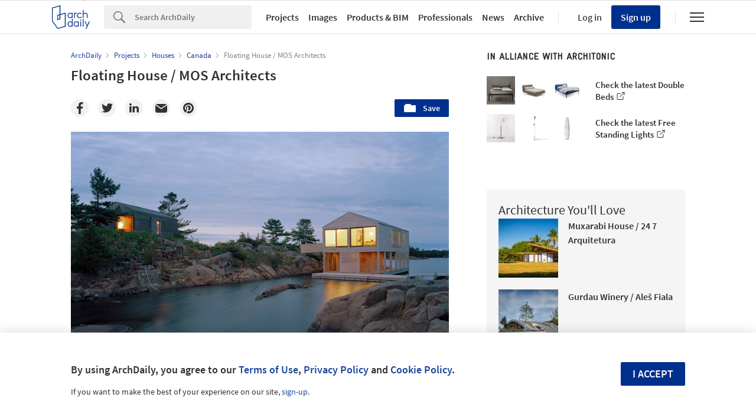

--- FILE ---
content_type: text/html; charset=utf-8
request_url: https://nrd.adsttc.com/api/v1/widgets/article-navigation/10842?site=us&d=20260121
body_size: 1270
content:
<a class='afd-article-navigation afd-article-navigation--prev afd-desktop-e' data='10950' href='/10950/ordos-100-5-hhf?ad_medium=widget&amp;ad_name=navigation-prev' id='article-nav-prev'><div class='afd-article-navigation__arrow'><div class='afd-article-navigation__arrow-i'></div></div><div class='afd-article-navigation__info-container clearfix'><div class='afd-article-navigation__img' style='background-image: url(&#39;https://images.adsttc.com/media/images/55e6/154b/8450/b593/e600/0020/thumb_jpg/52272536_hhf-ordos100-2-floor.jpg?1441142087&#39;)'></div><div class='afd-article-navigation__data'><h3 class='afd-article-navigation__title'>ORDOS 100 #5: HHF</h3><div class='afd-article-navigation__subtitle'>Articles</div></div></div></a><a class='afd-article-navigation afd-article-navigation--next afd-desktop-e' data='10659' href='/10659/yaya-house-manuel-ocana?ad_medium=widget&amp;ad_name=navigation-next' id='article-nav-next'><div class='afd-article-navigation__arrow'><div class='afd-article-navigation__arrow-i'></div></div><div class='afd-article-navigation__info-container'><div class='afd-article-navigation__img' style='background-image: url(&#39;https://images.adsttc.com/media/images/5010/2d1c/28ba/0d42/2200/0fc1/thumb_jpg/stringio.jpg?1361407997&#39;)'></div><div class='afd-article-navigation__data'><h3 class='afd-article-navigation__title'>Yaya house / Manuel Ocaña</h3><div class='afd-article-navigation__subtitle'>Selected Projects</div></div></div></a>

--- FILE ---
content_type: text/html; charset=utf-8
request_url: https://nft.adsttc.com/catalog/api/v1/us/widgets/longtail_products?site=us&ad_medium=widget&type=desktop&article_token=10842&widget_salt=2&d=20260121&geoip=US
body_size: 1555
content:
<h2 class='afd-title-widget'>Browse the Catalog</h2>
<ul class='related-products__list'>
<li class='related-products__item' data-insights-category='widget-longtail-products' data-insights-label='Holcim' data-insights-value='32772' data-insights-version='US-slot-1'>
<a class='related-products__link' href='https://www.archdaily.com/catalog/us/products/32772/lining-solutions-holcim?ad_source=nimrod&amp;ad_medium=widget&amp;ad_content=single_longtail' title='Solutions for Nature-Positive Cities'>
<figure>
<img alt='Solutions for Nature-Positive Cities' class='b-lazy' data-pin-nopin='true' data-src='https://snoopy.archdaily.com/images/archdaily/catalog/uploads/photo/image/323518/Project-Lining-Solutions-Holcim-2.jpg?width=350&amp;height=350&amp;format=webp'>
</figure>
<div class='related-products__text'>
<p class='related-products__company'>Holcim</p>
<h4 class='related-products__name'>Solutions for Nature-Positive Cities</h4>
</div>
</a>
</li>
<li class='related-products__item' data-insights-category='widget-longtail-products' data-insights-label='Aurubis' data-insights-value='19721' data-insights-version='US-slot-2'>
<a class='related-products__link' href='https://www.archdaily.com/catalog/us/products/19721/copper-surfaces-nordic-decor-aurubis?ad_source=nimrod&amp;ad_medium=widget&amp;ad_content=single_longtail' title='Copper Surface: Nordic Décor'>
<figure>
<img alt='Copper Surface: Nordic Décor' class='b-lazy' data-pin-nopin='true' data-src='https://snoopy.archdaily.com/images/archdaily/catalog/uploads/photo/image/215400/2017_Nordic_Brass_Weathered_DÇcor_990_BÅrgenstock_Spa_1_CH_Image_Olaf_Rohl.jpg?width=350&amp;height=350&amp;format=webp'>
</figure>
<div class='related-products__text'>
<p class='related-products__company'>Aurubis</p>
<h4 class='related-products__name'>Copper Surface: Nordic Décor</h4>
</div>
</a>
</li>
<li class='related-products__item' data-insights-category='widget-longtail-products' data-insights-label='DAMPA' data-insights-value='37734' data-insights-version='US-slot-3'>
<a class='related-products__link' href='https://www.archdaily.com/catalog/us/products/37734/lobby-of-the-danske-bank-domicile-dampa?ad_source=nimrod&amp;ad_medium=widget&amp;ad_content=single_longtail' title='Lobby of the Danske Bank Domicile'>
<figure>
<img alt='Lobby of the Danske Bank Domicile' class='b-lazy' data-pin-nopin='true' data-src='https://snoopy.archdaily.com/images/archdaily/catalog/uploads/photo/image/398375/3-Dankse-Bank-AdamMork-DAMPA.jpg?width=350&amp;height=350&amp;format=webp'>
</figure>
<div class='related-products__text'>
<p class='related-products__company'>DAMPA</p>
<h4 class='related-products__name'>Lobby of the Danske Bank Domicile</h4>
</div>
</a>
</li>
<li class='related-products__item' data-insights-category='widget-longtail-products' data-insights-label='Gaggenau' data-insights-value='31504' data-insights-version='US-slot-4'>
<a class='related-products__link' href='https://www.archdaily.com/catalog/us/products/31504/kitchen-appliances-wine-climate-cabinets-gaggenau?ad_source=nimrod&amp;ad_medium=widget&amp;ad_content=single_longtail' title='Wine Climate Cabinets'>
<figure>
<img alt='Wine Climate Cabinets' class='b-lazy' data-pin-nopin='true' data-src='https://snoopy.archdaily.com/images/archdaily/catalog/uploads/photo/image/330622/Wine_Climate_cabinet_400_series_RW466-Gaggenau-4.jpg?width=350&amp;height=350&amp;format=webp'>
</figure>
<div class='related-products__text'>
<p class='related-products__company'>Gaggenau</p>
<h4 class='related-products__name'>Wine Climate Cabinets</h4>
</div>
</a>
</li>
<li class='related-products__item' data-insights-category='widget-longtail-products' data-insights-label='BANDALUX' data-insights-value='22502' data-insights-version='US-slot-5'>
<a class='related-products__link' href='https://www.archdaily.com/catalog/us/products/22502/box-roller-shades-b-box-duo-system-bandalux?ad_source=nimrod&amp;ad_medium=widget&amp;ad_content=single_longtail' title='Box Roller Shades - B-Box Duo System'>
<figure>
<img alt='Box Roller Shades - B-Box Duo System' class='b-lazy' data-pin-nopin='true' data-src='https://snoopy.archdaily.com/images/archdaily/catalog/uploads/photo/image/237635/Bandalux-shades-2.jpg?width=350&amp;height=350&amp;format=webp'>
</figure>
<div class='related-products__text'>
<p class='related-products__company'>BANDALUX</p>
<h4 class='related-products__name'>Box Roller Shades - B-Box Duo System</h4>
</div>
</a>
</li>
<li class='related-products__item' data-insights-category='widget-longtail-products' data-insights-label='panoramah!®' data-insights-value='34466' data-insights-version='US-slot-6'>
<a class='related-products__link' href='https://www.archdaily.com/catalog/us/products/34466/minimalist-door-tilt-turn-ah-38-panoramah?ad_source=nimrod&amp;ad_medium=widget&amp;ad_content=single_longtail' title='Minimalist Door - ah! Tilt &amp; Turn'>
<figure>
<img alt='Minimalist Door - ah! Tilt &amp; Turn' class='b-lazy' data-pin-nopin='true' data-src='https://snoopy.archdaily.com/images/archdaily/catalog/uploads/photo/image/346983/TiltTurn-Panoramah-2.jpg?width=350&amp;height=350&amp;format=webp'>
</figure>
<div class='related-products__text'>
<p class='related-products__company'>panoramah!®</p>
<h4 class='related-products__name'>Minimalist Door - ah! Tilt &amp; Turn</h4>
</div>
</a>
</li>
<li class='related-products__item afd-desktop-e' data-insights-category='widget-longtail-products' data-insights-label='Skyfold' data-insights-value='19244' data-insights-version='US-slot-7'>
<a class='related-products__link' href='https://www.archdaily.com/catalog/us/products/19244/retractable-walls-stepped-sloped-spaces-skyfold?ad_source=nimrod&amp;ad_medium=widget&amp;ad_content=single_longtail' title='Retractable Walls - Stepped &amp; Sloped Spaces'>
<figure>
<img alt='Retractable Walls - Stepped &amp; Sloped Spaces' class='b-lazy' data-pin-nopin='true' data-src='https://snoopy.archdaily.com/images/archdaily/catalog/uploads/photo/image/209813/14_Skyfold_Stepped_and_Sloped.JPG?width=350&amp;height=350&amp;format=webp'>
</figure>
<div class='related-products__text'>
<p class='related-products__company'>Skyfold</p>
<h4 class='related-products__name'>Retractable Walls - Stepped &amp; Sloped Spaces</h4>
</div>
</a>
</li>
<li class='related-products__item afd-desktop-e' data-insights-category='widget-longtail-products' data-insights-label='Jakob' data-insights-value='12672' data-insights-version='US-slot-8'>
<a class='related-products__link' href='https://www.archdaily.com/catalog/us/products/12672/webnet-stainless-steel-frames-jakob?ad_source=nimrod&amp;ad_medium=widget&amp;ad_content=single_longtail' title='Steel Frames'>
<figure>
<img alt='Steel Frames' class='b-lazy' data-pin-nopin='true' data-src='https://snoopy.archdaily.com/images/archdaily/catalog/uploads/photo/image/119471/WEBNET_Stainless_Steel_Frame_Jakob_2.jpg?width=350&amp;height=350&amp;format=webp'>
</figure>
<div class='related-products__text'>
<p class='related-products__company'>Jakob</p>
<h4 class='related-products__name'>Steel Frames</h4>
</div>
</a>
</li>
<li class='related-products__item afd-desktop-e' data-insights-category='widget-longtail-products' data-insights-label='GIRA' data-insights-value='34373' data-insights-version='US-slot-9'>
<a class='related-products__link' href='https://www.archdaily.com/catalog/us/products/34373/metal-switches-and-sockets-gira-esprit-gira?ad_source=nimrod&amp;ad_medium=widget&amp;ad_content=single_longtail' title='Metal Switches and Sockets - Gira Esprit'>
<figure>
<img alt='Metal Switches and Sockets - Gira Esprit' class='b-lazy' data-pin-nopin='true' data-src='https://snoopy.archdaily.com/images/archdaily/catalog/uploads/photo/image/345562/Gira-Esprit-Metal-Switches-Gira-2.jpg?width=350&amp;height=350&amp;format=webp'>
</figure>
<div class='related-products__text'>
<p class='related-products__company'>GIRA</p>
<h4 class='related-products__name'>Metal Switches and Sockets - Gira Esprit</h4>
</div>
</a>
</li>
<li class='related-products__item afd-desktop-e' data-insights-category='widget-longtail-products' data-insights-label='Schindler Group' data-insights-value='38137' data-insights-version='US-slot-10'>
<a class='related-products__link' href='https://www.archdaily.com/catalog/us/products/38137/elevator-escalator-design-schindler-plan-schindler-group?ad_source=nimrod&amp;ad_medium=widget&amp;ad_content=single_longtail' title='Elevator &amp; Escalator Design - Schindler Plan'>
<figure>
<img alt='Elevator &amp; Escalator Design - Schindler Plan' class='b-lazy' data-pin-nopin='true' data-src='https://snoopy.archdaily.com/images/archdaily/catalog/uploads/photo/image/405975/Schindler_Plan.jpeg?width=350&amp;height=350&amp;format=webp'>
</figure>
<div class='related-products__text'>
<p class='related-products__company'>Schindler Group</p>
<h4 class='related-products__name'>Elevator &amp; Escalator Design - Schindler Plan</h4>
</div>
</a>
</li>
<li class='related-products__item afd-desktop-e' data-insights-category='widget-longtail-products' data-insights-label='Karcher Design' data-insights-value='20871' data-insights-version='US-slot-11'>
<a class='related-products__link' href='https://www.archdaily.com/catalog/us/products/20871/window-handle-verona-ef374-karcher-design?ad_source=nimrod&amp;ad_medium=widget&amp;ad_content=single_longtail' title='Window Handle Verona EF374'>
<figure>
<img alt='Window Handle Verona EF374' class='b-lazy' data-pin-nopin='true' data-src='https://snoopy.archdaily.com/images/archdaily/catalog/uploads/photo/image/221584/ef374-83-v-o-191104-pro-b-arcit18.jpg?width=350&amp;height=350&amp;format=webp'>
</figure>
<div class='related-products__text'>
<p class='related-products__company'>Karcher Design</p>
<h4 class='related-products__name'>Window Handle Verona EF374</h4>
</div>
</a>
</li>
<li class='related-products__item afd-desktop-e' data-insights-category='widget-longtail-products' data-insights-label='Kaldewei' data-insights-value='28323' data-insights-version='US-slot-12'>
<a class='related-products__link' href='https://www.archdaily.com/catalog/us/products/28323/floor-level-shower-frame-esr-kaldewei?ad_source=nimrod&amp;ad_medium=widget&amp;ad_content=single_longtail' title='Floor-Level Shower Frame - ESR'>
<figure>
<img alt='Floor-Level Shower Frame - ESR' class='b-lazy' data-pin-nopin='true' data-src='https://snoopy.archdaily.com/images/archdaily/catalog/uploads/photo/image/277220/esr-bodeneben-kaldewei-esr-floor-level-bodeneben-replace-pro-b-arcit18.jpg?width=350&amp;height=350&amp;format=webp'>
</figure>
<div class='related-products__text'>
<p class='related-products__company'>Kaldewei</p>
<h4 class='related-products__name'>Floor-Level Shower Frame - ESR</h4>
</div>
</a>
</li>
</ul>
<a class="afd-widget-more-link afd-widget-more-link--right related-products__view-more" href="/catalog/us?ad_source=nimrod&amp;ad_medium=widget&amp;ad_content=single_longtail">More products »</a>


--- FILE ---
content_type: text/html; charset=utf-8
request_url: https://nrd.adsttc.com/api/v1/widgets/recommended-projects?site=us&ad_name=recommended-projects&ad_medium=widget&type=desktop&visitor_id=02d7baa0-648e-35aa-6bee-08979ac8041b&d=20260121&geoip=US
body_size: 3535
content:
<div class='afd-recommended-projects__title-container'><h2 class='afd-recommended-projects__title'>Architecture You'll Love</h2></div><ul><li class='afd-widget-item'><figure><a class='afd-widget-item-thumb' data-insights-category='recommended-projects-widget' data-insights-label='default-nrd-thumb' data-insights-value='1003119' data-insights-version='0' href='/1003119/muxarabi-house-24-7-arquitetura?ad_medium=widget&amp;ad_name=recommended-projects' title='Muxarabi House / 24 7 Arquitetura'><img alt='Muxarabi House / 24 7 Arquitetura © Adriano Pacelli' class='b-lazy' data-pin-nopin='true' data-src='https://snoopy.archdaily.com/images/archdaily/media/images/649b/706d/cb9c/4675/77e2/afe9/thumb_jpg/casa-muxarabi-24-7-arquitetura_4.jpg?1687908530&amp;format=webp&amp;width=95&amp;height=95&amp;crop=true' height='125' width='125'></a></figure><div class='widget-text'><h3 class='afd-widget-item-title'><a class='afd-widget-item-link' data-insights-category='recommended-projects-widget' data-insights-label='default-nrd' data-insights-value='1003119' data-insights-version='0' href='/1003119/muxarabi-house-24-7-arquitetura?ad_medium=widget&amp;ad_name=recommended-projects' title='Muxarabi House / 24 7 Arquitetura'>Muxarabi House / 24 7 Arquitetura</a></h3><span class='afd-widget-item-hint'></span></div></li><li class='afd-widget-item'><figure><a class='afd-widget-item-thumb' data-insights-category='recommended-projects-widget' data-insights-label='default-nrd-thumb' data-insights-value='1003307' data-insights-version='1' href='/1003307/gurdau-winery-ales-fiala?ad_medium=widget&amp;ad_name=recommended-projects' title='Gurdau Winery / Aleš Fiala'><img alt='Gurdau Winery / Aleš Fiala © BoysPlayNice' class='b-lazy' data-pin-nopin='true' data-src='https://snoopy.archdaily.com/images/archdaily/media/images/649e/9fe5/5921/1828/d8ba/31b9/thumb_jpg/gurdau-winery-ales-fiala_15.jpg?1688117239&amp;format=webp&amp;width=95&amp;height=95&amp;crop=true' height='125' width='125'></a></figure><div class='widget-text'><h3 class='afd-widget-item-title'><a class='afd-widget-item-link' data-insights-category='recommended-projects-widget' data-insights-label='default-nrd' data-insights-value='1003307' data-insights-version='1' href='/1003307/gurdau-winery-ales-fiala?ad_medium=widget&amp;ad_name=recommended-projects' title='Gurdau Winery / Aleš Fiala'>Gurdau Winery / Aleš Fiala</a></h3><span class='afd-widget-item-hint'></span></div></li><li class='afd-widget-item'><figure><a class='afd-widget-item-thumb' data-insights-category='recommended-projects-widget' data-insights-label='default-nrd-thumb' data-insights-value='1003338' data-insights-version='2' href='/1003338/former-louvre-hotel-diana-barros-arquitectura?ad_medium=widget&amp;ad_name=recommended-projects' title='Former Louvre Hotel / Diana Barros Arquitectura'><img alt='Former Louvre Hotel / Diana Barros Arquitectura © Ivo Tavares Studio' class='b-lazy' data-pin-nopin='true' data-src='https://snoopy.archdaily.com/images/archdaily/media/images/649f/101c/cb9c/465b/460c/6ad5/thumb_jpg/antigo-hotel-do-louvre-diana-barros-arquitectura_22.jpg?1688146085&amp;format=webp&amp;width=95&amp;height=95&amp;crop=true' height='125' width='125'></a></figure><div class='widget-text'><h3 class='afd-widget-item-title'><a class='afd-widget-item-link' data-insights-category='recommended-projects-widget' data-insights-label='default-nrd' data-insights-value='1003338' data-insights-version='2' href='/1003338/former-louvre-hotel-diana-barros-arquitectura?ad_medium=widget&amp;ad_name=recommended-projects' title='Former Louvre Hotel / Diana Barros Arquitectura'>Former Louvre Hotel / Diana Barros Arquitectura</a></h3><span class='afd-widget-item-hint'></span></div></li></ul>


--- FILE ---
content_type: text/html; charset=utf-8
request_url: https://nrd.adsttc.com/api/v1/widgets/category?site=us&ad_name=category-houses-article-show&ad_medium=widget&name=Houses&exclude=10842&add_title=more&type=desktop&article_token=10842&widget_salt=2&max_items=2&d=20260121&geoip=US
body_size: 2319
content:
<h2 class='afd-title-widget'>More Houses</h2><ul><li class='afd-widget-item'><figure><a class='afd-widget-item-thumb' data-insights-category='category-houses-article-show-widget' data-insights-label='default-nrd-thumb' data-insights-value='946262' data-insights-version='0' href='/946262/casa-am-lucas-maino-fernandez?ad_medium=widget&amp;ad_name=category-houses-article-show' title='Casa AM / Lucas Maino Fernandez'><img alt='Casa AM / Lucas Maino Fernandez © Marcos Zegers' class='b-lazy' data-pin-nopin='true' data-src='https://snoopy.archdaily.com/images/archdaily/media/images/5f3c/72c3/b357/6510/5d00/0105/thumb_jpg/034-EZ8A0226.jpg?1597797044&amp;format=webp' height='125' width='125'></a></figure><div class='widget-text'><h3 class='afd-widget-item-title'><a class='afd-widget-item-link' data-insights-category='category-houses-article-show-widget' data-insights-label='default-nrd' data-insights-value='946262' data-insights-version='0' href='/946262/casa-am-lucas-maino-fernandez?ad_medium=widget&amp;ad_name=category-houses-article-show' title='Casa AM / Lucas Maino Fernandez'>Casa AM / Lucas Maino Fernandez</a></h3><span class='afd-widget-item-hint'></span></div></li><li class='afd-widget-item'><figure><a class='afd-widget-item-thumb' data-insights-category='category-houses-article-show-widget' data-insights-label='default-nrd-thumb' data-insights-value='897222' data-insights-version='1' href='/897222/coo-lodge-ortuzar-gebauer-arquitectos?ad_medium=widget&amp;ad_name=category-houses-article-show' title='Coo Lodge / Ortuzar Gebauer Arquitectos'><img alt='Coo Lodge / Ortuzar Gebauer Arquitectos Cortesía de Ortuzar Gebauer Arquitectos' class='b-lazy' data-pin-nopin='true' data-src='https://snoopy.archdaily.com/images/archdaily/media/images/5b34/2692/f197/cc3d/4000/0048/thumb_jpg/Coolodge_(1).jpg?1530144398&amp;format=webp' height='125' width='125'></a></figure><div class='widget-text'><h3 class='afd-widget-item-title'><a class='afd-widget-item-link' data-insights-category='category-houses-article-show-widget' data-insights-label='default-nrd' data-insights-value='897222' data-insights-version='1' href='/897222/coo-lodge-ortuzar-gebauer-arquitectos?ad_medium=widget&amp;ad_name=category-houses-article-show' title='Coo Lodge / Ortuzar Gebauer Arquitectos'>Coo Lodge / Ortuzar Gebauer Arquitectos</a></h3><span class='afd-widget-item-hint'></span></div></li></ul>
<a title="Houses" class="afd-widget-more-link afd-widget-more-link--right" href="/search/projects/categories/houses">More Houses »</a>


--- FILE ---
content_type: text/html; charset=utf-8
request_url: https://nrd.adsttc.com/api/v1/widgets/more-from-office?site=us&ad_name=more-from-office-article-show&ad_medium=widget&name%5B%5D=MOS%20Architects&exclude=10842&type=desktop&article_token=10842&widget_salt=2&d=20260121&geoip=US
body_size: 2427
content:
<h2 class='afd-title-widget'>More from MOS Architects</h2><ul><li class='afd-widget-item'><figure><a class='afd-widget-item-thumb' data-insights-category='more-from-office-article-show-widget' data-insights-label='default-nrd-thumb' data-insights-value='770286' data-insights-version='0' href='/770286/museum-of-outdoor-arts-element-house-mos-architects?ad_medium=widget&amp;ad_name=more-from-office-article-show' title='Museum of Outdoor Arts Element House / MOS Architects'><img alt='Museum of Outdoor Arts Element House / MOS Architects © Florian Holzherr ' class='b-lazy' data-pin-nopin='true' data-src='https://snoopy.archdaily.com/images/archdaily/media/images/5720/85f9/e58e/cefc/6400/006e/thumb_jpg/18.jpg?1461749233&amp;format=webp' height='125' width='125'></a></figure><div class='widget-text'><h3 class='afd-widget-item-title'><a class='afd-widget-item-link' data-insights-category='more-from-office-article-show-widget' data-insights-label='default-nrd' data-insights-value='770286' data-insights-version='0' href='/770286/museum-of-outdoor-arts-element-house-mos-architects?ad_medium=widget&amp;ad_name=more-from-office-article-show' title='Museum of Outdoor Arts Element House / MOS Architects'>Museum of Outdoor Arts Element House / MOS Architects</a></h3><span class='afd-widget-item-hint'></span></div></li><li class='afd-widget-item'><figure><a class='afd-widget-item-thumb' data-insights-category='more-from-office-article-show-widget' data-insights-label='default-nrd-thumb' data-insights-value='12871' data-insights-version='1' href='/12871/winters-studio-mos-architects?ad_medium=widget&amp;ad_name=more-from-office-article-show' title='Winters Studio / MOS Architects'><img alt='Winters Studio / MOS Architects ' class='b-lazy' data-pin-nopin='true' data-src='https://snoopy.archdaily.com/images/archdaily/media/images/500f/1f86/28ba/0d0c/c700/1c2a/thumb_jpg/stringio.jpg?1414331805&amp;format=webp' height='125' width='125'></a></figure><div class='widget-text'><h3 class='afd-widget-item-title'><a class='afd-widget-item-link' data-insights-category='more-from-office-article-show-widget' data-insights-label='default-nrd' data-insights-value='12871' data-insights-version='1' href='/12871/winters-studio-mos-architects?ad_medium=widget&amp;ad_name=more-from-office-article-show' title='Winters Studio / MOS Architects'>Winters Studio / MOS Architects</a></h3><span class='afd-widget-item-hint'></span></div></li></ul>
<a class="afd-widget-more-link afd-widget-more-link--right" href="/office/mos-architects?ad_source=nimrod&amp;ad_medium=widget&amp;ad_content=more_from_office">More from MOS Architects »</a>


--- FILE ---
content_type: text/html; charset=utf-8
request_url: https://nrd.adsttc.com/api/v1/widgets/more-from-country?site=us&ad_name=more-from-country-article-show&ad_medium=widget&type=desktop&article_token=10842&widget_salt=2&d=20260121&geoip=US
body_size: 3534
content:
<h2 class='afd-title-widget'>More from Canada</h2><ul><li class='afd-widget-item'><figure><a class='afd-widget-item-thumb' data-insights-category='more-from-country-article-show-widget' data-insights-label='default-nrd-thumb' data-insights-value='1037948' data-insights-version='0' href='/1037948/osler-house-scott-and-scott-architects?ad_medium=widget&amp;ad_name=more-from-country-article-show' title='Osler House  / Scott and Scott Architects '><img alt='Osler House  / Scott and Scott Architects  © Ema Peter Photography' class='b-lazy' data-pin-nopin='true' data-src='https://snoopy.archdaily.com/images/archdaily/media/images/696e/141c/9d7e/a300/01d7/e8f5/thumb_jpg/25h_Scott_and_Scott_Architects-_Osler_House__Ema_Peter-_Photo_.jpg?1768821809&amp;format=webp' height='125' width='125'></a></figure><div class='widget-text'><h3 class='afd-widget-item-title'><a class='afd-widget-item-link' data-insights-category='more-from-country-article-show-widget' data-insights-label='default-nrd' data-insights-value='1037948' data-insights-version='0' href='/1037948/osler-house-scott-and-scott-architects?ad_medium=widget&amp;ad_name=more-from-country-article-show' title='Osler House  / Scott and Scott Architects '>Osler House  / Scott and Scott Architects</a></h3><span class='afd-widget-item-hint'></span></div></li><li class='afd-widget-item'><figure><a class='afd-widget-item-thumb' data-insights-category='more-from-country-article-show-widget' data-insights-label='default-nrd-thumb' data-insights-value='1037568' data-insights-version='1' href='/1037568/e44-laneway-house-imu-chan-architecture?ad_medium=widget&amp;ad_name=more-from-country-article-show' title='E44 Laneway House / Imu Chan Architecture'><img alt='E44 Laneway House / Imu Chan Architecture © Lucas Inacio Photography' class='b-lazy' data-pin-nopin='true' data-src='https://snoopy.archdaily.com/images/archdaily/media/images/695e/74fb/707e/e301/807d/3a1b/thumb_jpg/e44-laneway-house-imu-chan-architecture_12.jpg?1767798028&amp;format=webp' height='125' width='125'></a></figure><div class='widget-text'><h3 class='afd-widget-item-title'><a class='afd-widget-item-link' data-insights-category='more-from-country-article-show-widget' data-insights-label='default-nrd' data-insights-value='1037568' data-insights-version='1' href='/1037568/e44-laneway-house-imu-chan-architecture?ad_medium=widget&amp;ad_name=more-from-country-article-show' title='E44 Laneway House / Imu Chan Architecture'>E44 Laneway House / Imu Chan Architecture</a></h3><span class='afd-widget-item-hint'></span></div></li><li class='afd-widget-item'><figure><a class='afd-widget-item-thumb' data-insights-category='more-from-country-article-show-widget' data-insights-label='default-nrd-thumb' data-insights-value='1037212' data-insights-version='2' href='/1037212/indigenous-hub-bdp-quadrangle?ad_medium=widget&amp;ad_name=more-from-country-article-show' title='Indigenous Hub  / BDP Quadrangle'><img alt='Indigenous Hub  / BDP Quadrangle © Riley Snelling' class='b-lazy' data-pin-nopin='true' data-src='https://snoopy.archdaily.com/images/archdaily/media/images/6944/05b1/9d4e/bd00/013b/bb50/thumb_jpg/Riley_Snelling09_Block_10_High_Res.jpg?1766065625&amp;format=webp' height='125' width='125'></a></figure><div class='widget-text'><h3 class='afd-widget-item-title'><a class='afd-widget-item-link' data-insights-category='more-from-country-article-show-widget' data-insights-label='default-nrd' data-insights-value='1037212' data-insights-version='2' href='/1037212/indigenous-hub-bdp-quadrangle?ad_medium=widget&amp;ad_name=more-from-country-article-show' title='Indigenous Hub  / BDP Quadrangle'>Indigenous Hub  / BDP Quadrangle</a></h3><span class='afd-widget-item-hint'></span></div></li></ul>


--- FILE ---
content_type: text/html; charset=utf-8
request_url: https://nft.adsttc.com/catalog/api/v1/us/widgets/shorthead_products?site=us&ad_medium=widget&type=desktop&article_token=10842&widget_salt=2&d=20260121&geoip=US
body_size: 511
content:
<h2 class='afd-title-widget'>Selected Products</h2>
<ul>
<li class='afd-widget-item' data-insights-category='widget-shorthead-products' data-insights-label='Holcim' data-insights-value='33248'>
<figure>
<a class='afd-widget-item-thumb' href='https://www.archdaily.com/catalog/us/products/33248/recycled-construction-materials-ecocycle-holcim?ad_source=nimrod&amp;ad_medium=widget&amp;ad_content=shorthead_products' title='Circular Construction - ECOCycle® / Holcim'>
<img alt='Circular Construction - ECOCycle®' class='b-lazy' data-pin-nopin='true' data-src='https://snoopy.archdaily.com/images/archdaily/catalog/uploads/photo/image/413065/01_-_COVER_Wood_Wharf__cosimomaffione__1_.jpg?width=350&amp;height=350&amp;format=webp' height='125' width='125'>
</a>
</figure>
<h3 class='afd-widget-item-title'>
<a class='afd-widget-item-link' href='https://www.archdaily.com/catalog/us/products/33248/recycled-construction-materials-ecocycle-holcim?ad_source=nimrod&amp;ad_medium=widget&amp;ad_content=shorthead_products' title='Circular Construction - ECOCycle® / Holcim'>
Circular Construction - ECOCycle®
<span class='title-division'>
&nbsp;|&nbsp;
</span>
<span class='title-secondary'>
Holcim
</span>
</a>
</h3>
</li>
<li class='afd-widget-item' data-insights-category='widget-shorthead-products' data-insights-label='heroal' data-insights-value='30171'>
<figure>
<a class='afd-widget-item-thumb' href='https://www.archdaily.com/catalog/us/products/30171/sliding-door-system-s-77-heroal?ad_source=nimrod&amp;ad_medium=widget&amp;ad_content=shorthead_products' title='Sliding Door System - heroal S 77 / heroal'>
<img alt='Sliding Door System - heroal S 77' class='b-lazy' data-pin-nopin='true' data-src='https://snoopy.archdaily.com/images/archdaily/catalog/uploads/photo/image/293526/heroal_S_77.jpg?width=350&amp;height=350&amp;format=webp' height='125' width='125'>
</a>
</figure>
<h3 class='afd-widget-item-title'>
<a class='afd-widget-item-link' href='https://www.archdaily.com/catalog/us/products/30171/sliding-door-system-s-77-heroal?ad_source=nimrod&amp;ad_medium=widget&amp;ad_content=shorthead_products' title='Sliding Door System - heroal S 77 / heroal'>
Sliding Door System - heroal S 77
<span class='title-division'>
&nbsp;|&nbsp;
</span>
<span class='title-secondary'>
heroal
</span>
</a>
</h3>
</li>
<li class='afd-widget-item' data-insights-category='widget-shorthead-products' data-insights-label='Feldhaus Klinker' data-insights-value='23419'>
<figure>
<a class='afd-widget-item-thumb' href='https://www.archdaily.com/catalog/us/products/23419/facing-bricks-modern-waterstruck-vario-feldhaus-klinker?ad_source=nimrod&amp;ad_medium=widget&amp;ad_content=shorthead_products' title='Facing Bricks  - Modern Waterstruck Vario / Feldhaus Klinker'>
<img alt='Facing Bricks  - Modern Waterstruck Vario' class='b-lazy' data-pin-nopin='true' data-src='https://snoopy.archdaily.com/images/archdaily/catalog/uploads/photo/image/251737/Facing-brick-brochure_5.jpg?width=350&amp;height=350&amp;format=webp' height='125' width='125'>
</a>
</figure>
<h3 class='afd-widget-item-title'>
<a class='afd-widget-item-link' href='https://www.archdaily.com/catalog/us/products/23419/facing-bricks-modern-waterstruck-vario-feldhaus-klinker?ad_source=nimrod&amp;ad_medium=widget&amp;ad_content=shorthead_products' title='Facing Bricks  - Modern Waterstruck Vario / Feldhaus Klinker'>
Facing Bricks  - Modern Waterstruck Vario
<span class='title-division'>
&nbsp;|&nbsp;
</span>
<span class='title-secondary'>
Feldhaus Klinker
</span>
</a>
</h3>
</li>
</ul>


--- FILE ---
content_type: text/html; charset=utf-8
request_url: https://nft.adsttc.com/catalog/api/v1/us/widgets/interesting_products?token=10842&geoip=US&ad_medium=article&device=desktop&amount=5&materials=wood,glass
body_size: 785
content:
<h3 class='afd-post-content-h2'>Related Products</h3>
<div class='related-products__grid'>
<div class='related-products__grid--item related-products__grid--item-big'>
<a class='related-products__link js-recommend-product-item' data-insights-category='widget-interesting-products' data-insights-label='widget-interesting-products' data-insights-value='22276' href='https://www.archdaily.com/catalog/us/products/22276/metal-fabric-outdoor-cladding-kriskadecor?ad_source=nimrod-article&amp;ad_medium=widget-interesting-products&amp;ad_content=10842'>
<img alt='Metal Fabric - Outdoor Cladding' class='related-products__img' size='max-width(767px) 320px' src='https://snoopy.archdaily.com/images/archdaily/catalog/uploads/photo/image/233584/outdoor-cladding-pavilion-1-pro-g-arcit18.jpg?width=700&amp;height=700&amp;format=webp' srcset='https://snoopy.archdaily.com/images/archdaily/catalog/uploads/photo/image/233584/outdoor-cladding-pavilion-1-pro-g-arcit18.jpg?width=700&amp;height=700&amp;format=webp 2800w' title='Metal Fabric - Outdoor Cladding / Kriskadecor'>
<div class='related-products__text'>
<p class='related-products__company' title='Kriskadecor'>Kriskadecor</p>
<h4 class='related-products__name' title='Metal Fabric - Outdoor Cladding'>Metal Fabric - Outdoor Cladding</h4>
</div>
</a>

</div>
<div class='related-products__grid--item'>
<a class='related-products__link js-recommend-product-item' data-insights-category='widget-interesting-products' data-insights-label='widget-interesting-products' data-insights-value='30312' href='https://www.archdaily.com/catalog/us/products/30312/scribeline-wall-system-fry-reglet?ad_source=nimrod-article&amp;ad_medium=widget-interesting-products&amp;ad_content=10842'>
<img alt='ScribeLine System' class='related-products__img' size='max-width(767px) 320px' src='https://snoopy.archdaily.com/images/archdaily/catalog/uploads/photo/image/399547/Scribeline-Systems_L4A.jpg?width=350&amp;height=350&amp;format=webp' srcset='https://snoopy.archdaily.com/images/archdaily/catalog/uploads/photo/image/399547/Scribeline-Systems_L4A.jpg?width=350&amp;height=350&amp;format=webp 2800w' title='ScribeLine System / Fry Reglet'>
<div class='related-products__text'>
<p class='related-products__company' title='Fry Reglet'>Fry Reglet</p>
<h4 class='related-products__name' title='ScribeLine System'>ScribeLine System</h4>
</div>
</a>

</div>
<div class='related-products__grid--item'>
<a class='related-products__link js-recommend-product-item' data-insights-category='widget-interesting-products' data-insights-label='widget-interesting-products' data-insights-value='16524' href='https://www.archdaily.com/catalog/us/products/16524/timber-cladding-click-on-battens-sculptform?ad_source=nimrod-article&amp;ad_medium=widget-interesting-products&amp;ad_content=10842'>
<img alt='Timber Click-on Battens' class='related-products__img' size='max-width(767px) 320px' src='https://snoopy.archdaily.com/images/archdaily/catalog/uploads/photo/image/194260/Landscape01-1920x1302__1_.jpg?width=350&amp;height=350&amp;format=webp' srcset='https://snoopy.archdaily.com/images/archdaily/catalog/uploads/photo/image/194260/Landscape01-1920x1302__1_.jpg?width=350&amp;height=350&amp;format=webp 2800w' title='Timber Click-on Battens / Sculptform'>
<div class='related-products__text'>
<p class='related-products__company' title='Sculptform'>Sculptform</p>
<h4 class='related-products__name' title='Timber Click-on Battens'>Timber Click-on Battens</h4>
</div>
</a>

</div>
<div class='related-products__grid--item'>
<a class='related-products__link js-recommend-product-item' data-insights-category='widget-interesting-products' data-insights-label='widget-interesting-products' data-insights-value='6999' href='https://www.archdaily.com/catalog/us/products/6999/wood-cladding-facade-parklex?ad_source=nimrod-article&amp;ad_medium=widget-interesting-products&amp;ad_content=10842'>
<img alt='Exterior Wood Cladding - NATURCLAD - W' class='related-products__img' size='max-width(767px) 320px' src='https://snoopy.archdaily.com/images/archdaily/catalog/uploads/photo/image/288795/Pence_Union_Building.jpg?width=350&amp;height=350&amp;format=webp' srcset='https://snoopy.archdaily.com/images/archdaily/catalog/uploads/photo/image/288795/Pence_Union_Building.jpg?width=350&amp;height=350&amp;format=webp 2800w' title='Exterior Wood Cladding - NATURCLAD - W / PARKLEX PRODEMA'>
<div class='related-products__text'>
<p class='related-products__company' title='PARKLEX PRODEMA'>PARKLEX PRODEMA</p>
<h4 class='related-products__name' title='Exterior Wood Cladding - NATURCLAD - W'>Exterior Wood Cladding - NATURCLAD - W</h4>
</div>
</a>

</div>
<div class='related-products__grid--item'>
<a class='related-products__link js-recommend-product-item' data-insights-category='widget-interesting-products' data-insights-label='widget-interesting-products' data-insights-value='14478' href='https://www.archdaily.com/catalog/us/products/14478/thermowood-in-s-pedro-de-avioso-chapel-lunawood?ad_source=nimrod-article&amp;ad_medium=widget-interesting-products&amp;ad_content=10842'>
<img alt='Lunawood Thermowood in S. Pedro de Avioso Chapel' class='related-products__img' size='max-width(767px) 320px' src='https://snoopy.archdaily.com/images/archdaily/catalog/uploads/photo/image/145887/CHAPEL-OF-S.PEDRO-DE-AVIOSO-with-Thermowood-exterior-cladding-2.jpg?width=350&amp;height=350&amp;format=webp' srcset='https://snoopy.archdaily.com/images/archdaily/catalog/uploads/photo/image/145887/CHAPEL-OF-S.PEDRO-DE-AVIOSO-with-Thermowood-exterior-cladding-2.jpg?width=350&amp;height=350&amp;format=webp 2800w' title='Lunawood Thermowood in S. Pedro de Avioso Chapel / Lunawood'>
<div class='related-products__text'>
<p class='related-products__company' title='Lunawood'>Lunawood</p>
<h4 class='related-products__name' title='Lunawood Thermowood in S. Pedro de Avioso Chapel'>Lunawood Thermowood in S. Pedro de Avioso Chapel</h4>
</div>
</a>

</div>
</div>



--- FILE ---
content_type: text/javascript;charset=utf-8
request_url: https://p1cluster.cxense.com/p1.js
body_size: 101
content:
cX.library.onP1('1ri7unmqix9jz19p9g0uvozwg4');


--- FILE ---
content_type: text/javascript;charset=utf-8
request_url: https://id.cxense.com/public/user/id?json=%7B%22identities%22%3A%5B%7B%22type%22%3A%22ckp%22%2C%22id%22%3A%22mknvohlxpslhd154%22%7D%2C%7B%22type%22%3A%22lst%22%2C%22id%22%3A%221ri7unmqix9jz19p9g0uvozwg4%22%7D%2C%7B%22type%22%3A%22cst%22%2C%22id%22%3A%221ri7unmqix9jz19p9g0uvozwg4%22%7D%5D%7D&callback=cXJsonpCB1
body_size: 208
content:
/**/
cXJsonpCB1({"httpStatus":200,"response":{"userId":"cx:262hsazivcoq93thugh5mjo0vh:1xotnfs9ulaxs","newUser":false}})